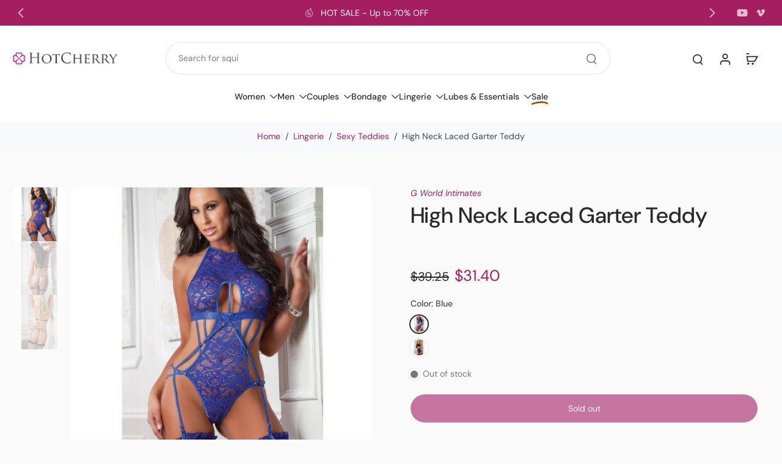

--- FILE ---
content_type: text/javascript
request_url: https://hotcherry.com/cdn/shop/t/90/assets/product-cart.js?v=77818482117969873881765411634
body_size: 1650
content:
window.Eurus.loadedScript.has("product-cart.js")||(window.Eurus.loadedScript.add("product-cart.js"),requestAnimationFrame(()=>{document.addEventListener("alpine:init",()=>{Alpine.data("xProductCart",(wrappringVariantId,engravingVariantId)=>({loading:!1,errorMessage:!1,mainHasError:!1,buttonSubmit:"",error_message_wrapper:{},stopAction:!1,insuranceVariantId:"",loadInsurance(id){this.insuranceVariantId==""&&(this.insuranceVariantId=id)},scrollToAtcBtn(btnId){document.querySelector(`#${btnId}`).scrollIntoView({behavior:"smooth",block:"center",inline:"center"})},async hashProperties(formData){let result=[];for(let[key,value]of formData.entries())key.match(/^properties\[(.+)\]$/)&&(value instanceof File?result.push(`${value.name}:${value.size}:${value.type}`):result.push(value));result.push(formData.get("id")),result.sort();let data=result.join("|");const dataBuffer=new TextEncoder().encode(data),hashBuffer=await crypto.subtle.digest("SHA-256",dataBuffer);return Array.from(new Uint8Array(hashBuffer)).map(b=>b.toString(16).padStart(2,"0")).join("")},async addToCart(e,required,quickView,sticky){this.loading=!0,e.preventDefault(),setTimeout(async()=>{if(required){var productInfo=this.$el.closest(".product-info");if(sticky&&(productInfo=document.querySelector(".product-info")),productInfo){var propertiesInput=productInfo.querySelectorAll(".customization-picker");this.stopAction=!1;let scrollStatus=!1;propertiesInput.length&&propertiesInput.forEach(input=>{input.required&&input.value.trim()==""||input.classList.contains("validate-checkbox")?(input.classList.add("required-picker"),this.stopAction=!0,scrollStatus||(input.parentElement.querySelector(".text-required").scrollIntoView({behavior:"smooth",block:"center"}),scrollStatus=!0)):input.classList.remove("required-picker")})}if(this.stopAction)return setTimeout(()=>{this.loading=!1},500),!0}await Alpine.store("xCartHelper").waitForCartUpdate(),window.updatingCart=!0,this.$refs.engraving_text&&engravingVariantId&&(this.$refs.engraving_text.value.trim()?this.$refs.engraving_text.hasAttribute("name")||this.$refs.engraving_text.setAttribute("name",this.$refs.text_area_name.value):this.$refs.engraving_text.hasAttribute("name")&&this.$refs.engraving_text.removeAttribute("name"));var productForm=this.$el.closest(".product-info")||this.$el.closest("form");let formData=new FormData(this.$refs.product_form);var edt_element=productForm?productForm.querySelector(`.hidden.cart-edt-properties-${formData.get("product-id")}`):null;edt_element&&(edt_element.value=edt_element.value.replace("time_to_cut_off",Alpine.store("xEstimateDelivery").noti)),formData=new FormData(this.$refs.product_form),this.$refs.gift_wrapping_checkbox&&this.$refs.gift_wrapping_checkbox.checked&&wrappringVariantId&&this.$refs.gift_wrapping_id&&await this.hashProperties(formData).then(hashHex=>{this.$refs.gift_wrapping_id.value=hashHex,formData=new FormData(this.$refs.product_form)});for(let[key,value]of formData.entries())if(key.match(/^properties\[_linked_product_id\]\[\]$/)){await this.hashProperties(formData).then(hashHex=>{this.$refs.customize_key_link.value=hashHex,formData=new FormData(this.$refs.product_form)});break}formData.append("sections",Alpine.store("xCartHelper").getSectionsToRender().map(section=>section.id)),formData.append("sections_url",window.location.pathname);const newFormData=new FormData;for(let[key,value]of formData.entries())value!==""&&newFormData.append(key,value);let productId,productUrl;await fetch(`${Eurus.cart_add_url}`,{method:"POST",headers:{Accept:"application/javascript","X-Requested-With":"XMLHttpRequest"},body:newFormData}).then(reponse=>reponse.json()).then(async response=>{if(response.status=="422")typeof response.errors=="object"?(this.error_message_wrapper=response.errors,document.querySelector(".recipient-error-message").classList.remove("hidden")):(this.errorMessage=!0,setTimeout(()=>{this.errorMessage=!1},3e3),this.$refs.error_message&&(this.$refs.error_message.textContent=response.description),this.$refs.error_message_mobile&&(this.$refs.error_message_mobile.textContent=response.description)),Alpine.store("xMiniCart")&&Alpine.store("xMiniCart").reLoad();else{productId=response.product_id,productUrl=response.url.split("?")[0],Alpine.store("xCartNoti")&&Alpine.store("xCartNoti").enable&&Alpine.store("xCartNoti").setItem(response);let match=document.cookie.match("(^|;)\\s*eurus_insurance\\s*=\\s*([^;]+)");if(this.$refs.gift_wrapping_checkbox&&this.$refs.gift_wrapping_checkbox.checked&&wrappringVariantId||this.$refs.engraving_text&&engravingVariantId&&this.$refs.engraving_text.value.trim()||this.insuranceVariantId&&!localStorage.getItem("insuranceRemoved")&&(!match||match[1].trim()==="")||Object.keys(response.properties).some(key=>key==="_linked_product_id")){let additionalOptionData={items:[],sections:Alpine.store("xCartHelper").getSectionsToRender().map(section=>section.id)};if(this.$refs.gift_wrapping_checkbox&&this.$refs.gift_wrapping_checkbox.checked&&wrappringVariantId&&response.properties._gift_wrapping_id&&additionalOptionData.items.push({id:wrappringVariantId,quantity:1,properties:{For:response.title,_key_link:response.properties._gift_wrapping_id}}),Object.keys(response.properties).some(key=>key==="_linked_product_id")&&Object.entries(response.properties).forEach(([key,value])=>{key==="_linked_product_id"&&value.forEach(val=>{additionalOptionData.items.push({id:val,quantity:1,properties:{For:response.title,_key_link:response.properties._customize_key_link}})})}),this.$refs.engraving_text&&engravingVariantId&&this.$refs.engraving_text.value.trim()&&additionalOptionData.items.push({id:engravingVariantId,quantity:1}),this.insuranceVariantId&&!localStorage.getItem("insuranceRemoved")){let match2=document.cookie.match("(^|;)\\s*eurus_insurance\\s*=\\s*([^;]+)");(!match2||match2[1].trim()==="")&&additionalOptionData.items.push({id:this.insuranceVariantId,quantity:1})}additionalOptionData.items.length!==0&&await window.fetch("/cart/add.js",{method:"POST",credentials:"same-origin",headers:{"Content-Type":"application/json","X-Requested-With":"XMLHttpRequest"},body:JSON.stringify(additionalOptionData)}).then(res=>res.json()).then(async res=>{res.status=="422"?(typeof res.errors=="object"?(this.error_message_wrapper=res.errors,document.querySelector(".recipient-error-message").classList.remove("hidden")):(this.errorMessage=!0,setTimeout(()=>{this.errorMessage=!1},3e3),this.$refs.error_message&&(this.$refs.error_message.textContent=res.description),this.$refs.error_message_mobile&&(this.$refs.error_message_mobile.textContent=res.description)),Alpine.store("xMiniCart")&&Alpine.store("xMiniCart").reLoad()):(document.querySelector(".recipient-error-message")&&document.querySelector(".recipient-error-message").classList.add("hidden"),this.error_message_wrapper={},Alpine.store("xQuickView")&&Alpine.store("xQuickView").show&&(Alpine.store("xQuickView").show=!1),Alpine.store("xPopup").close(),quickView&&Alpine.store("xQuickView").buttonQuickView&&Alpine.store("xQuickView").buttonQuickView.dataset.addAsBundle||!quickView&&this.$refs.product_form&&this.$refs.product_form.querySelector('[data-add-as-bundle="true"]')?document.dispatchEvent(new CustomEvent("eurus:cart:add-as-bundle")):(Alpine.store("xCartHelper").reRenderSections(res.sections),(!Alpine.store("xCartNoti")||!Alpine.store("xCartNoti").enable)&&(setTimeout(()=>{Alpine.store("xMiniCart").openCart()},500),document.dispatchEvent(new CustomEvent("eurus:cart:redirect"))),Alpine.store("xQuickView")&&(Alpine.store("xQuickView").openPopupMobile=!1),this.$el.closest(".choose-options")?.getElementsByClassName("js-close-button")[0].click(),this.$el.closest(".js-product-container")?.getElementsByClassName("js-close-button")[0].click(),Alpine.store("xCartHelper").currentItemCount=parseInt(document.querySelector("#cart-icon-bubble span").innerHTML),document.dispatchEvent(new CustomEvent("eurus:cart:items-changed"))))})}else document.querySelector(".recipient-error-message")&&document.querySelector(".recipient-error-message").classList.add("hidden"),this.error_message_wrapper={},Alpine.store("xQuickView")&&Alpine.store("xQuickView").show&&(Alpine.store("xQuickView").show=!1),Alpine.store("xPopup").close(),document.dispatchEvent(new CustomEvent("eurus:video-popup:close-popup")),quickView&&Alpine.store("xQuickView").buttonQuickView&&Alpine.store("xQuickView").buttonQuickView.dataset.addAsBundle||!quickView&&this.$refs.product_form&&this.$refs.product_form.querySelector('[data-add-as-bundle="true"]')?document.dispatchEvent(new CustomEvent("eurus:cart:add-as-bundle")):(Alpine.store("xCartHelper").reRenderSections(response.sections),(!Alpine.store("xCartNoti")||!Alpine.store("xCartNoti").enable)&&Alpine.store("xMiniCart").openCart(),Alpine.store("xCartHelper").currentItemCount=parseInt(document.querySelector("#cart-icon-bubble span").innerHTML),Alpine.store("xQuickView")&&(Alpine.store("xQuickView").openPopupMobile=!1),this.$el.closest(".choose-options")?.getElementsByClassName("js-close-button")[0].click(),this.$el.closest(".js-product-container")?.getElementsByClassName("js-close-button")[0].click(),document.dispatchEvent(new CustomEvent("eurus:cart:items-changed")),document.dispatchEvent(new CustomEvent("eurus:cart:redirect")))}}).catch(error=>{console.error("Error:",error)}).finally(()=>{window.updatingCart=!1,document.dispatchEvent(new CustomEvent(`eurus:product-card:clear:${productId}`)),this.loading=!1,(quickView&&Alpine.store("xQuickView").buttonQuickView&&!Alpine.store("xQuickView").buttonQuickView.dataset.addAsBundle||!quickView&&this.$refs.product_form&&!this.$refs.product_form.querySelector('[data-add-as-bundle="true"]'))&&(this.$refs.gift_wrapping_checkbox&&(this.$refs.gift_wrapping_checkbox.checked=!1),this.$refs.gift_wrapping_id&&(this.$refs.gift_wrapping_id.value=""),this.$refs.customize_key_link&&(this.$refs.customize_key_link.value="")),document.cookie=`eurus_insurance=${this.insuranceVariantId}; path=/`})},0)},async updateProductQty(el,productId,productUrl){this.loading=!0;const qty=el.value,variantId=el.dataset.variantId;setTimeout(async()=>{await Alpine.store("xCartHelper").waitForCartUpdate(),window.updatingCart=!0;let updateData={id:`${variantId}`,quantity:`${qty}`,sections:Alpine.store("xCartHelper").getSectionsToRender().map(s=>s.id)};await fetch(`${Shopify.routes.root}cart/change.js`,{method:"POST",headers:{"Content-Type":"application/json"},body:JSON.stringify(updateData)}).then(reponse=>reponse.json()).then(async response=>{response.status=="422"?(typeof response.errors=="object"?(this.error_message_wrapper=response.errors,document.querySelector(".recipient-error-message").classList.remove("hidden")):(this.errorMessage=!0,setTimeout(()=>{this.errorMessage=!1},3e3),this.$refs.error_message&&(this.$refs.error_message.textContent=response.description),this.$refs.error_message_mobile&&(this.$refs.error_message_mobile.textContent=response.description)),Alpine.store("xMiniCart")&&Alpine.store("xMiniCart").reLoad()):(Alpine.store("xCartNoti")&&Alpine.store("xCartNoti").enable&&Alpine.store("xCartNoti").setItem(response),document.querySelector(".recipient-error-message")&&document.querySelector(".recipient-error-message").classList.add("hidden"),this.error_message_wrapper={},Alpine.store("xQuickView")&&Alpine.store("xQuickView").show&&(Alpine.store("xQuickView").show=!1),Alpine.store("xPopup").close(),Alpine.store("xCartHelper").reRenderSections(response.sections),(!Alpine.store("xCartNoti")||!Alpine.store("xCartNoti").enable)&&Alpine.store("xMiniCart").openCart(),Alpine.store("xCartHelper").currentItemCount=parseInt(document.querySelector("#cart-icon-bubble span").innerHTML),Alpine.store("xQuickView")&&(Alpine.store("xQuickView").openPopupMobile=!1),this.$el.closest(".choose-options")?.getElementsByClassName("js-close-button")[0].click(),this.$el.closest(".js-product-container")?.getElementsByClassName("js-close-button")[0].click(),document.dispatchEvent(new CustomEvent("eurus:cart:items-changed")),document.dispatchEvent(new CustomEvent("eurus:cart:redirect")))}).catch(error=>{console.error("Error:",error)}).finally(()=>{window.updatingCart=!1,document.dispatchEvent(new CustomEvent(`eurus:product-card:clear:${productId}`)),this.loading=!1})},0)}}))})}));
//# sourceMappingURL=/cdn/shop/t/90/assets/product-cart.js.map?v=77818482117969873881765411634
